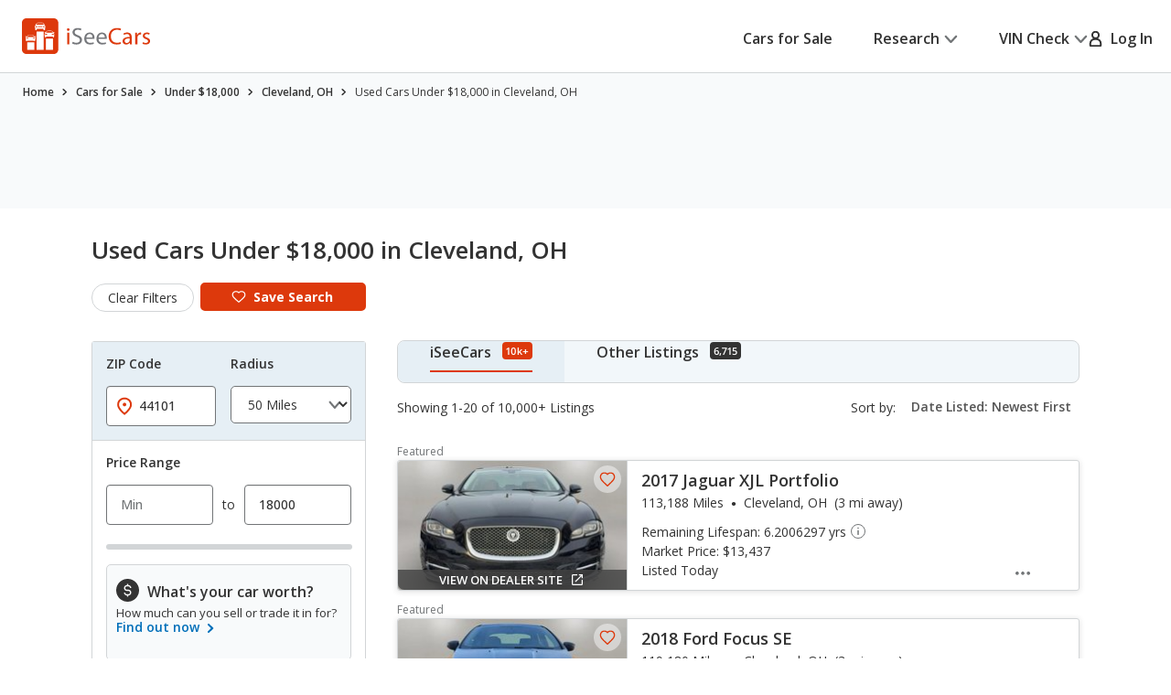

--- FILE ---
content_type: text/css
request_url: https://cdn2.iseecars.com/site/6819a63e649a6225b991f212826f791457fa0f0c/v3/css/jmp-v3.css
body_size: 560
content:
aside .jmpads {
    padding-bottom: 10px;
}

.jmpads.nopadding {
    padding: 0 !important;
}

.vdpwrapper .section__jmpads {
    margin-bottom: 4.8rem;
}

@media (max-width: 1199px) {
    .vdpwrapper .section__jmpads {
        margin-bottom: 0;
        padding-bottom: 3.3rem;
    }
}

.jmpads-vdp-m-wrapper{
    /*background-color: #f5f5f5;*/
}

.shoppingLink, .shoppingLink iframe, .shoppingLink > div {
    width: 100%!important;
    height: 5rem!important;
}

#jam_bestJmpShoppingLink {
    padding: 0 2rem 2rem 2rem;
}

#jam_ymmJmpShoppingLink{
    margin-bottom: 1rem;
    margin-top: 1rem;
}

#jam_srpJmpShoppingLink {
    margin-bottom: 1rem;
}
#jam_compareJmpShoppingLink {
    margin-bottom: 4rem;
}


--- FILE ---
content_type: text/xml
request_url: https://sts.us-east-1.amazonaws.com/
body_size: 2054
content:
<AssumeRoleWithWebIdentityResponse xmlns="https://sts.amazonaws.com/doc/2011-06-15/">
  <AssumeRoleWithWebIdentityResult>
    <Audience>us-east-1:5b3bdc73-95c4-4d98-9c6d-d8827c9cc4e2</Audience>
    <AssumedRoleUser>
      <AssumedRoleId>AROAQIC2LZDDJOHMGZG6O:cwr</AssumedRoleId>
      <Arn>arn:aws:sts::017369385158:assumed-role/RUM-Monitor-us-east-1-017369385158-2222005809361-Unauth/cwr</Arn>
    </AssumedRoleUser>
    <Provider>cognito-identity.amazonaws.com</Provider>
    <Credentials>
      <AccessKeyId>ASIAQIC2LZDDCXNKKHUJ</AccessKeyId>
      <SecretAccessKey>BQu/w0cRc2poYJFFdBwhryqezmV7WLHQ27A7a9Jm</SecretAccessKey>
      <SessionToken>IQoJb3JpZ2luX2VjEI7//////////wEaCXVzLWVhc3QtMSJHMEUCIAJlPuWozNvEGcws4RbOexAG7BZ1xfzoQVyOG8l/[base64]/aRgDgHj5QzNhugUZ24PgTX6vV0KUvMDxee4yLuxOfJWo5Lq0PkoD/jMw3Pho9jeX2j6ktVaXHvaZQBHiSUcZofcxjrsaFYcKJkUwK6cAWVGsxPFMmN1wCLYHlie6F95z7UC/TO5lYPm8LQUj8/4AOqPCesK/++CefXlvHj0uVbTmWcqIsuWZN6/mJPkPzFXXs9MMiF8+J/r/4zWAJTdQ023IPEr6dFXGeZkibMcKTaZCKHgDH2BvRUbIKkcsQVRcxFF2U/0dlemfjafC8AEF988YwbjNwwkfHiywY6hQJJdNaGpJZmJtsDIbPowlQ8WF0ATv7kJ/LRr8CAzJIvRe9AIlaZW2NtNWjOv6xQDKKSbo8FKZSV6ejJES+jN2f2ViVj92vCa+g9G5/a98oT+P44HABBTz0bQVV5O/d4nsigOqeXI8FjEniNRCCoxTHkcKDi9aTim+/QgWvTHmIlKXNB6o29oMbtdNHyv6omZ+S1t6RROcgllMFcTIy4/0bC8+uEvc/7/AznhH+3q3qolIeG8oar9nHZyMPRxg0FcML3wSfW67Ey94JanQU6CXr1uT+l7ZQP+wS2Ot8wWJFUGEq3aQ+qGP3e8WQlPzMZ8wzQsB0sbEVLcS/oPpAxrV89Xi4L/1k=</SessionToken>
      <Expiration>2026-01-27T14:07:29Z</Expiration>
    </Credentials>
    <SubjectFromWebIdentityToken>us-east-1:040b4bc8-c6fa-c78a-6e2b-58d221efe663</SubjectFromWebIdentityToken>
  </AssumeRoleWithWebIdentityResult>
  <ResponseMetadata>
    <RequestId>6ccdfc76-cc37-414a-befc-9e7efa98a80f</RequestId>
  </ResponseMetadata>
</AssumeRoleWithWebIdentityResponse>
